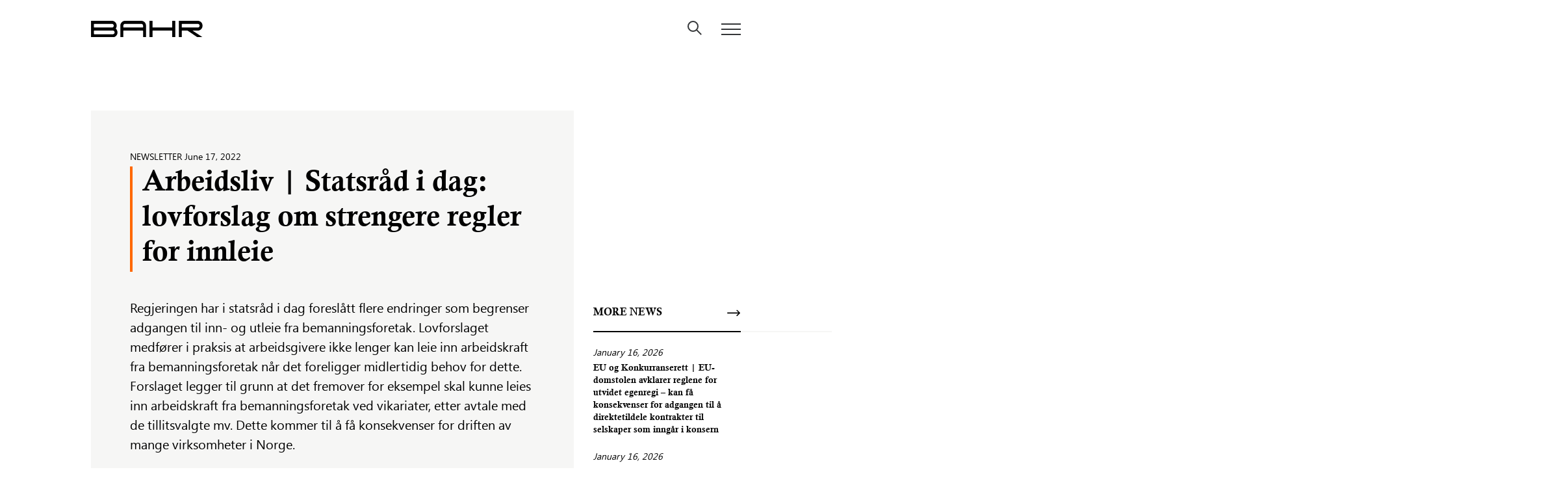

--- FILE ---
content_type: text/html; charset=UTF-8
request_url: https://bahr.no/newsletter/arbeidsliv-statrad-i-dag-lovforslag-om-strengere-regler-for-innleie
body_size: 11440
content:
<!DOCTYPE html>
<html lang="en-GB" class="no-js">
<head>
<meta charset="UTF-8">
<meta name="viewport" content="width=device-width, initial-scale=1">
<meta http-equiv="Content-Type" content="text/html; charset=UTF-8" />


<meta name="application-name" content="Advokatfirmaet BAHR"/>
<meta name="apple-mobile-web-app-title" content="Advokatfirmaet BAHR">

<meta name="theme-color" content="#2B3141">
<!-- Windows Phone -->
<meta name="msapplication-navbutton-color" content="#2B3141">
<!-- Windows -->
<meta name="msapplication-TileColor" content="#2B3141"/>
<!-- <meta name="msapplication-square150x150logo" content="square.png"/> -->

<!-- iOS Safari -->
<meta name="apple-mobile-web-app-capable" content="yes">
<meta name="apple-mobile-web-app-status-bar-style" content="#2B3141">

<link rel="stylesheet" href="https://use.typekit.net/tin5qsw.css" integrity="sha384-7adEreTBNXTCZYRX6LRq0VHgTNXP+pMOneXlD7Fj/72rwVdNLalFeS3W5sWGEkgq" crossorigin="anonymous">
<meta name='robots' content='index, follow, max-image-preview:large, max-snippet:-1, max-video-preview:-1' />

	<!-- This site is optimized with the Yoast SEO plugin v23.9 - https://yoast.com/wordpress/plugins/seo/ -->
	<title>Arbeidsliv | Statsråd i dag: lovforslag om strengere regler for innleie &#8212; Advokatfirmaet BAHR</title>
	<link rel="canonical" href="https://bahr.no/newsletter/arbeidsliv-statrad-i-dag-lovforslag-om-strengere-regler-for-innleie" />
	<meta property="og:locale" content="en_GB" />
	<meta property="og:type" content="article" />
	<meta property="og:title" content="Arbeidsliv | Statsråd i dag: lovforslag om strengere regler for innleie &#8212; Advokatfirmaet BAHR" />
	<meta property="og:description" content="Regjeringen har i statsråd i dag foreslått flere endringer som begrenser adgangen til inn- og utleie fra bemanningsforetak. Lovforslaget medfører i praksis at arbeidsgivere ikke lenger kan leie inn arbeidskraft fra bemanningsforetak når det foreligger midlertidig behov for dette. Forslaget legger til grunn at det fremover for eksempel skal kunne leies inn arbeidskraft fra bemanningsforetak ved vikariater, etter avtale med de tillitsvalgte mv. Dette kommer til å få konsekvenser for driften av mange virksomheter i Norge." />
	<meta property="og:url" content="https://bahr.no/newsletter/arbeidsliv-statrad-i-dag-lovforslag-om-strengere-regler-for-innleie" />
	<meta property="og:site_name" content="Advokatfirmaet BAHR" />
	<meta property="article:published_time" content="2022-06-17T13:59:33+00:00" />
	<meta property="article:modified_time" content="2022-06-17T14:20:36+00:00" />
	<meta property="og:image" content="https://bahr.no/content/uploads/2022/06/Arbeidsliv-17.06.22.png" />
	<meta property="og:image:width" content="1200" />
	<meta property="og:image:height" content="627" />
	<meta property="og:image:type" content="image/png" />
	<meta name="author" content="Kaja Thommasen" />
	<meta name="twitter:card" content="summary_large_image" />
	<meta name="twitter:label1" content="Written by" />
	<meta name="twitter:data1" content="Kaja Thommasen" />
	<meta name="twitter:label2" content="Est. reading time" />
	<meta name="twitter:data2" content="2 minutes" />
	<script type="application/ld+json" class="yoast-schema-graph">{"@context":"https://schema.org","@graph":[{"@type":"WebPage","@id":"https://bahr.no/newsletter/arbeidsliv-statrad-i-dag-lovforslag-om-strengere-regler-for-innleie","url":"https://bahr.no/newsletter/arbeidsliv-statrad-i-dag-lovforslag-om-strengere-regler-for-innleie","name":"Arbeidsliv | Statsråd i dag: lovforslag om strengere regler for innleie &#8212; Advokatfirmaet BAHR","isPartOf":{"@id":"https://bahr.no/#website"},"primaryImageOfPage":{"@id":"https://bahr.no/newsletter/arbeidsliv-statrad-i-dag-lovforslag-om-strengere-regler-for-innleie#primaryimage"},"image":{"@id":"https://bahr.no/newsletter/arbeidsliv-statrad-i-dag-lovforslag-om-strengere-regler-for-innleie#primaryimage"},"thumbnailUrl":"https://bahr.no/content/uploads/2022/06/Arbeidsliv-17.06.22.png","datePublished":"2022-06-17T13:59:33+00:00","dateModified":"2022-06-17T14:20:36+00:00","author":{"@id":"https://bahr.no/#/schema/person/ac02b1334c20adb2a1051751f12e3b2f"},"breadcrumb":{"@id":"https://bahr.no/newsletter/arbeidsliv-statrad-i-dag-lovforslag-om-strengere-regler-for-innleie#breadcrumb"},"inLanguage":"en-GB","potentialAction":[{"@type":"ReadAction","target":["https://bahr.no/newsletter/arbeidsliv-statrad-i-dag-lovforslag-om-strengere-regler-for-innleie"]}]},{"@type":"ImageObject","inLanguage":"en-GB","@id":"https://bahr.no/newsletter/arbeidsliv-statrad-i-dag-lovforslag-om-strengere-regler-for-innleie#primaryimage","url":"https://bahr.no/content/uploads/2022/06/Arbeidsliv-17.06.22.png","contentUrl":"https://bahr.no/content/uploads/2022/06/Arbeidsliv-17.06.22.png","width":1200,"height":627},{"@type":"BreadcrumbList","@id":"https://bahr.no/newsletter/arbeidsliv-statrad-i-dag-lovforslag-om-strengere-regler-for-innleie#breadcrumb","itemListElement":[{"@type":"ListItem","position":1,"name":"News","item":"https://bahr.no/news"},{"@type":"ListItem","position":2,"name":"Arbeidsliv | Statsråd i dag: lovforslag om strengere regler for innleie"}]},{"@type":"WebSite","@id":"https://bahr.no/#website","url":"https://bahr.no/","name":"Advokatfirmaet BAHR","description":"","potentialAction":[{"@type":"SearchAction","target":{"@type":"EntryPoint","urlTemplate":"https://bahr.no/?s={search_term_string}"},"query-input":{"@type":"PropertyValueSpecification","valueRequired":true,"valueName":"search_term_string"}}],"inLanguage":"en-GB"},{"@type":"Person","@id":"https://bahr.no/#/schema/person/ac02b1334c20adb2a1051751f12e3b2f","name":"Kaja Thommasen"}]}</script>
	<!-- / Yoast SEO plugin. -->


<link rel='dns-prefetch' href='//bahr.no' />
<link rel='stylesheet' id='wp-block-library-css' href='https://bahr.no/wp/wp-includes/css/dist/block-library/style.min.css?ver=6.6.2' type='text/css' media='all' />
<style id='classic-theme-styles-inline-css' type='text/css'>
/*! This file is auto-generated */
.wp-block-button__link{color:#fff;background-color:#32373c;border-radius:9999px;box-shadow:none;text-decoration:none;padding:calc(.667em + 2px) calc(1.333em + 2px);font-size:1.125em}.wp-block-file__button{background:#32373c;color:#fff;text-decoration:none}
</style>
<style id='global-styles-inline-css' type='text/css'>
:root{--wp--preset--aspect-ratio--square: 1;--wp--preset--aspect-ratio--4-3: 4/3;--wp--preset--aspect-ratio--3-4: 3/4;--wp--preset--aspect-ratio--3-2: 3/2;--wp--preset--aspect-ratio--2-3: 2/3;--wp--preset--aspect-ratio--16-9: 16/9;--wp--preset--aspect-ratio--9-16: 9/16;--wp--preset--color--black: #000000;--wp--preset--color--cyan-bluish-gray: #abb8c3;--wp--preset--color--white: #ffffff;--wp--preset--color--pale-pink: #f78da7;--wp--preset--color--vivid-red: #cf2e2e;--wp--preset--color--luminous-vivid-orange: #ff6900;--wp--preset--color--luminous-vivid-amber: #fcb900;--wp--preset--color--light-green-cyan: #7bdcb5;--wp--preset--color--vivid-green-cyan: #00d084;--wp--preset--color--pale-cyan-blue: #8ed1fc;--wp--preset--color--vivid-cyan-blue: #0693e3;--wp--preset--color--vivid-purple: #9b51e0;--wp--preset--gradient--vivid-cyan-blue-to-vivid-purple: linear-gradient(135deg,rgba(6,147,227,1) 0%,rgb(155,81,224) 100%);--wp--preset--gradient--light-green-cyan-to-vivid-green-cyan: linear-gradient(135deg,rgb(122,220,180) 0%,rgb(0,208,130) 100%);--wp--preset--gradient--luminous-vivid-amber-to-luminous-vivid-orange: linear-gradient(135deg,rgba(252,185,0,1) 0%,rgba(255,105,0,1) 100%);--wp--preset--gradient--luminous-vivid-orange-to-vivid-red: linear-gradient(135deg,rgba(255,105,0,1) 0%,rgb(207,46,46) 100%);--wp--preset--gradient--very-light-gray-to-cyan-bluish-gray: linear-gradient(135deg,rgb(238,238,238) 0%,rgb(169,184,195) 100%);--wp--preset--gradient--cool-to-warm-spectrum: linear-gradient(135deg,rgb(74,234,220) 0%,rgb(151,120,209) 20%,rgb(207,42,186) 40%,rgb(238,44,130) 60%,rgb(251,105,98) 80%,rgb(254,248,76) 100%);--wp--preset--gradient--blush-light-purple: linear-gradient(135deg,rgb(255,206,236) 0%,rgb(152,150,240) 100%);--wp--preset--gradient--blush-bordeaux: linear-gradient(135deg,rgb(254,205,165) 0%,rgb(254,45,45) 50%,rgb(107,0,62) 100%);--wp--preset--gradient--luminous-dusk: linear-gradient(135deg,rgb(255,203,112) 0%,rgb(199,81,192) 50%,rgb(65,88,208) 100%);--wp--preset--gradient--pale-ocean: linear-gradient(135deg,rgb(255,245,203) 0%,rgb(182,227,212) 50%,rgb(51,167,181) 100%);--wp--preset--gradient--electric-grass: linear-gradient(135deg,rgb(202,248,128) 0%,rgb(113,206,126) 100%);--wp--preset--gradient--midnight: linear-gradient(135deg,rgb(2,3,129) 0%,rgb(40,116,252) 100%);--wp--preset--font-size--small: 13px;--wp--preset--font-size--medium: 20px;--wp--preset--font-size--large: 36px;--wp--preset--font-size--x-large: 42px;--wp--preset--spacing--20: 0.44rem;--wp--preset--spacing--30: 0.67rem;--wp--preset--spacing--40: 1rem;--wp--preset--spacing--50: 1.5rem;--wp--preset--spacing--60: 2.25rem;--wp--preset--spacing--70: 3.38rem;--wp--preset--spacing--80: 5.06rem;--wp--preset--shadow--natural: 6px 6px 9px rgba(0, 0, 0, 0.2);--wp--preset--shadow--deep: 12px 12px 50px rgba(0, 0, 0, 0.4);--wp--preset--shadow--sharp: 6px 6px 0px rgba(0, 0, 0, 0.2);--wp--preset--shadow--outlined: 6px 6px 0px -3px rgba(255, 255, 255, 1), 6px 6px rgba(0, 0, 0, 1);--wp--preset--shadow--crisp: 6px 6px 0px rgba(0, 0, 0, 1);}:where(.is-layout-flex){gap: 0.5em;}:where(.is-layout-grid){gap: 0.5em;}body .is-layout-flex{display: flex;}.is-layout-flex{flex-wrap: wrap;align-items: center;}.is-layout-flex > :is(*, div){margin: 0;}body .is-layout-grid{display: grid;}.is-layout-grid > :is(*, div){margin: 0;}:where(.wp-block-columns.is-layout-flex){gap: 2em;}:where(.wp-block-columns.is-layout-grid){gap: 2em;}:where(.wp-block-post-template.is-layout-flex){gap: 1.25em;}:where(.wp-block-post-template.is-layout-grid){gap: 1.25em;}.has-black-color{color: var(--wp--preset--color--black) !important;}.has-cyan-bluish-gray-color{color: var(--wp--preset--color--cyan-bluish-gray) !important;}.has-white-color{color: var(--wp--preset--color--white) !important;}.has-pale-pink-color{color: var(--wp--preset--color--pale-pink) !important;}.has-vivid-red-color{color: var(--wp--preset--color--vivid-red) !important;}.has-luminous-vivid-orange-color{color: var(--wp--preset--color--luminous-vivid-orange) !important;}.has-luminous-vivid-amber-color{color: var(--wp--preset--color--luminous-vivid-amber) !important;}.has-light-green-cyan-color{color: var(--wp--preset--color--light-green-cyan) !important;}.has-vivid-green-cyan-color{color: var(--wp--preset--color--vivid-green-cyan) !important;}.has-pale-cyan-blue-color{color: var(--wp--preset--color--pale-cyan-blue) !important;}.has-vivid-cyan-blue-color{color: var(--wp--preset--color--vivid-cyan-blue) !important;}.has-vivid-purple-color{color: var(--wp--preset--color--vivid-purple) !important;}.has-black-background-color{background-color: var(--wp--preset--color--black) !important;}.has-cyan-bluish-gray-background-color{background-color: var(--wp--preset--color--cyan-bluish-gray) !important;}.has-white-background-color{background-color: var(--wp--preset--color--white) !important;}.has-pale-pink-background-color{background-color: var(--wp--preset--color--pale-pink) !important;}.has-vivid-red-background-color{background-color: var(--wp--preset--color--vivid-red) !important;}.has-luminous-vivid-orange-background-color{background-color: var(--wp--preset--color--luminous-vivid-orange) !important;}.has-luminous-vivid-amber-background-color{background-color: var(--wp--preset--color--luminous-vivid-amber) !important;}.has-light-green-cyan-background-color{background-color: var(--wp--preset--color--light-green-cyan) !important;}.has-vivid-green-cyan-background-color{background-color: var(--wp--preset--color--vivid-green-cyan) !important;}.has-pale-cyan-blue-background-color{background-color: var(--wp--preset--color--pale-cyan-blue) !important;}.has-vivid-cyan-blue-background-color{background-color: var(--wp--preset--color--vivid-cyan-blue) !important;}.has-vivid-purple-background-color{background-color: var(--wp--preset--color--vivid-purple) !important;}.has-black-border-color{border-color: var(--wp--preset--color--black) !important;}.has-cyan-bluish-gray-border-color{border-color: var(--wp--preset--color--cyan-bluish-gray) !important;}.has-white-border-color{border-color: var(--wp--preset--color--white) !important;}.has-pale-pink-border-color{border-color: var(--wp--preset--color--pale-pink) !important;}.has-vivid-red-border-color{border-color: var(--wp--preset--color--vivid-red) !important;}.has-luminous-vivid-orange-border-color{border-color: var(--wp--preset--color--luminous-vivid-orange) !important;}.has-luminous-vivid-amber-border-color{border-color: var(--wp--preset--color--luminous-vivid-amber) !important;}.has-light-green-cyan-border-color{border-color: var(--wp--preset--color--light-green-cyan) !important;}.has-vivid-green-cyan-border-color{border-color: var(--wp--preset--color--vivid-green-cyan) !important;}.has-pale-cyan-blue-border-color{border-color: var(--wp--preset--color--pale-cyan-blue) !important;}.has-vivid-cyan-blue-border-color{border-color: var(--wp--preset--color--vivid-cyan-blue) !important;}.has-vivid-purple-border-color{border-color: var(--wp--preset--color--vivid-purple) !important;}.has-vivid-cyan-blue-to-vivid-purple-gradient-background{background: var(--wp--preset--gradient--vivid-cyan-blue-to-vivid-purple) !important;}.has-light-green-cyan-to-vivid-green-cyan-gradient-background{background: var(--wp--preset--gradient--light-green-cyan-to-vivid-green-cyan) !important;}.has-luminous-vivid-amber-to-luminous-vivid-orange-gradient-background{background: var(--wp--preset--gradient--luminous-vivid-amber-to-luminous-vivid-orange) !important;}.has-luminous-vivid-orange-to-vivid-red-gradient-background{background: var(--wp--preset--gradient--luminous-vivid-orange-to-vivid-red) !important;}.has-very-light-gray-to-cyan-bluish-gray-gradient-background{background: var(--wp--preset--gradient--very-light-gray-to-cyan-bluish-gray) !important;}.has-cool-to-warm-spectrum-gradient-background{background: var(--wp--preset--gradient--cool-to-warm-spectrum) !important;}.has-blush-light-purple-gradient-background{background: var(--wp--preset--gradient--blush-light-purple) !important;}.has-blush-bordeaux-gradient-background{background: var(--wp--preset--gradient--blush-bordeaux) !important;}.has-luminous-dusk-gradient-background{background: var(--wp--preset--gradient--luminous-dusk) !important;}.has-pale-ocean-gradient-background{background: var(--wp--preset--gradient--pale-ocean) !important;}.has-electric-grass-gradient-background{background: var(--wp--preset--gradient--electric-grass) !important;}.has-midnight-gradient-background{background: var(--wp--preset--gradient--midnight) !important;}.has-small-font-size{font-size: var(--wp--preset--font-size--small) !important;}.has-medium-font-size{font-size: var(--wp--preset--font-size--medium) !important;}.has-large-font-size{font-size: var(--wp--preset--font-size--large) !important;}.has-x-large-font-size{font-size: var(--wp--preset--font-size--x-large) !important;}
:where(.wp-block-post-template.is-layout-flex){gap: 1.25em;}:where(.wp-block-post-template.is-layout-grid){gap: 1.25em;}
:where(.wp-block-columns.is-layout-flex){gap: 2em;}:where(.wp-block-columns.is-layout-grid){gap: 2em;}
:root :where(.wp-block-pullquote){font-size: 1.5em;line-height: 1.6;}
</style>
<link rel='stylesheet' id='photoswipe-lib-css' href='https://bahr.no/content/plugins/photo-swipe/lib/photoswipe.css?ver=4.1.1.1' type='text/css' media='all' />
<link rel='stylesheet' id='photoswipe-default-skin-css' href='https://bahr.no/content/plugins/photo-swipe/lib/default-skin/default-skin.css?ver=4.1.1.1' type='text/css' media='all' />
<link rel='stylesheet' id='bahr-styles-css' href='https://bahr.no/content/themes/bahr/build/style.css?ver=1768575735' type='text/css' media='all' />
<link rel='stylesheet' id='bahr-fonts-css' href='https://bahr.no/content/themes/bahr/assets/dist/fonts/fonts.css?ver=1768575735' type='text/css' media='all' />
<script type="text/javascript" src="https://bahr.no/content/plugins/photo-swipe/lib/photoswipe.min.js?ver=4.1.1.1&#039; defer " id="photoswipe-lib-js"></script>
<script type="text/javascript" src="https://bahr.no/content/plugins/photo-swipe/lib/photoswipe-ui-default.min.js?ver=4.1.1.1&#039; defer " id="photoswipe-ui-default-js"></script>
<script type="text/javascript" src="https://bahr.no/wp/wp-includes/js/jquery/jquery.min.js?ver=3.7.1&#039; defer " id="jquery-core-js"></script>
<script type="text/javascript" src="https://bahr.no/wp/wp-includes/js/jquery/jquery-migrate.min.js?ver=3.4.1&#039; defer " id="jquery-migrate-js"></script>
<script type="text/javascript" src="https://bahr.no/content/plugins/photo-swipe/js/photoswipe.js?ver=4.1.1.1&#039; defer " id="photoswipe-js"></script>
<link rel="https://api.w.org/" href="https://bahr.no/wp-json/" /><link rel="alternate" title="JSON" type="application/json" href="https://bahr.no/wp-json/wp/v2/posts/1673938" /><link rel="alternate" title="oEmbed (JSON)" type="application/json+oembed" href="https://bahr.no/wp-json/oembed/1.0/embed?url=https%3A%2F%2Fbahr.no%2Fnewsletter%2Farbeidsliv-statrad-i-dag-lovforslag-om-strengere-regler-for-innleie" />
<link rel="alternate" title="oEmbed (XML)" type="text/xml+oembed" href="https://bahr.no/wp-json/oembed/1.0/embed?url=https%3A%2F%2Fbahr.no%2Fnewsletter%2Farbeidsliv-statrad-i-dag-lovforslag-om-strengere-regler-for-innleie&#038;format=xml" />
<!-- Start Fluid Video Embeds Style Tag -->
<style type="text/css">
/* Fluid Video Embeds */
.fve-video-wrapper {
    position: relative;
    overflow: hidden;
    height: 0;
    background-color: transparent;
    padding-bottom: 56.25%;
    margin: 0.5em 0;
}
.fve-video-wrapper iframe,
.fve-video-wrapper object,
.fve-video-wrapper embed {
    position: absolute;
    display: block;
    top: 0;
    left: 0;
    width: 100%;
    height: 100%;
}
.fve-video-wrapper a.hyperlink-image {
    position: relative;
    display: none;
}
.fve-video-wrapper a.hyperlink-image img {
    position: relative;
    z-index: 2;
    width: 100%;
}
.fve-video-wrapper a.hyperlink-image .fve-play-button {
    position: absolute;
    left: 35%;
    top: 35%;
    right: 35%;
    bottom: 35%;
    z-index: 3;
    background-color: rgba(40, 40, 40, 0.75);
    background-size: 100% 100%;
    border-radius: 10px;
}
.fve-video-wrapper a.hyperlink-image:hover .fve-play-button {
    background-color: rgba(0, 0, 0, 0.85);
}
</style>
<!-- End Fluid Video Embeds Style Tag -->
<link rel="icon" href="https://bahr.no/content/uploads/2025/09/cropped-favicon_bahr_2-32x32.png" sizes="32x32" />
<link rel="icon" href="https://bahr.no/content/uploads/2025/09/cropped-favicon_bahr_2-192x192.png" sizes="192x192" />
<link rel="apple-touch-icon" href="https://bahr.no/content/uploads/2025/09/cropped-favicon_bahr_2-180x180.png" />
<meta name="msapplication-TileImage" content="https://bahr.no/content/uploads/2025/09/cropped-favicon_bahr_2-270x270.png" />
<style id="sccss">/* Facts box */

.inf-block ul li:after {
	background-color: #ea4a00 !important;
}

/* Titles on key contacts */

.widget-key-area .titler {
    font-size: 16px;
}

/* Header (BAHRaccess) */

/*
#masthead .top-links,
#masthead .special-link {
	display: none;
}
*/
#search-overlay .search-overlay-header .global-search-input input{
	font-size: 2.2rem;
}
body.home, body.home .front-page, body.home #page, body.home #content, html{
	height: 100vh;  
	max-height: -webkit-fill-available;
	min-height: -webkit-fill-available;
}

/* Post share */

.post-share {
    display: none;
}

/* People page */

.employee-inner-content .person-desc {
    margin-top: 30px;
}


/* Gravity Forms */

.gform_wrapper form {
    background-color: #f6f6f5;
    padding: 25px 50px
}

.gform_button {
    font-family: soleil,Lato,sans-serif;
    font-size: 16px !important;
    font-size: 1.6rem !important;
    font-weight: 500 !important;
    color: #ffffff !important;
    padding: 15px 30px !important;
    margin-bottom: 20px !important;
    background-color: #41596c !important;
    -webkit-transition: all .2s ease-in-out !important;
    -o-transition: all .2s ease-in-out !important;
    transition: all .2s ease-in-out !important;
    border: none;
}

.gform_button:hover {
    background-color: #ea4a00 !important;
    color: #ffffff !important
}

.gform_wrapper .top_label .gfield_label, .gform_wrapper legend.gfield_label {
    font-family: soleil,Lato,sans-serif;
    font-size: 16px;
    font-size: 1.6rem;
}

body .gform_wrapper .top_label div.ginput_container {
    margin-top: 0;
}

.gform_wrapper input:not([type=radio]):not([type=checkbox]):not([type=submit]):not([type=button]):not([type=image]):not([type=file]) {
    border: 2px solid #343638;
    font-family: soleil,Lato,sans-serif;
    padding: 5px 10px;
}

.gform_confirmation_wrapper h2 {
    margin-bottom: -20px !important;
}


.ginput_container #tinymce ul li:after,
.ginput_container .content.rich-editor ul li:after {
    display: none !important;
}

@media only screen and (max-width: 767px) {
	.website-by {
		display:block;
	}
}

@media only screen and (min-width: 768px) {
	.hide-on-desktop {
		display:none;
	}
}</style></head>


<body class="post-template-default single single-post postid-1673938 single-format-standard title-over-thumb has-thumb en">

<div id="Search"></div>

<div id="page" class="hfeed site">
    
    <a class="skip-link screen-reader-text" href="#content">Skip to content</a>

    <header id="masthead" class=" " role="banner">
        <div class="container">
            <div class="row">
                <div class="col-12">
                    <div class="site-logo">
                                                <a href="https://bahr.no" class="home-link">
                            <img class="white" src="https://bahr.no/content/themes/bahr/assets/media/images/bahr_b.svg" alt="Advokatfirmaet BAHR">
                        </a>
                                            </div>
                    <div class="top-navi">
                         
                                                <button class="search-open menu-toggler" id="search-overlay-trigger">
                            <svg id="" width="22px" height="22px" viewBox="0 0 22 22" version="1.1" xmlns="http://www.w3.org/2000/svg" xmlns:xlink="http://www.w3.org/1999/xlink"><g id="Symbols" stroke="none" stroke-width="1" fill="none" fill-rule="evenodd"><g id="Header-White" transform="translate(-1079.000000, -231.000000)" stroke-width="2" stroke="#343638"><g id="Group-2"><g transform="translate(100.000000, 0.000000)"><g id="Group-6" transform="translate(891.000000, 0.000000)"><g id="Icon:-Search" transform="translate(89.000000, 232.000000)"><path d="M13.5,13.5 L19.5,19.5" id="Line" stroke-linecap="square"></path><circle id="Oval" cx="7.5" cy="7.5" r="7.5"></circle></g></g></g></g></g></g></svg>
                        </button>
                        <button class="menu-open menu-toggler" aria-controls="primary-menu" aria-expanded="false">
                            <span class="bel"></span>
                            <span class="bel"></span>
                            <span class="bel"></span>
                        </button>
                    </div>
                    <nav id="site-navigation" class="main-navigation" role="navigation">
                        <button class="menu-toggler toggle-menu-2">
                                <span class="bel"></span>
                                <span class="bel"></span>
                                <span class="bel"></span>
                        </button>
                        <div id="primary-menu" class="menu-primary-menu-container"><ul id="menu-primary-menu" class="menu"><li id="menu-item-1063443" class="menu-item menu-item-type-post_type menu-item-object-page menu-item-1063443"><a href="https://bahr.no/expertise">Expertise</a></li>
<li id="menu-item-143501" class="menu-item menu-item-type-post_type menu-item-object-page menu-item-143501"><a href="https://bahr.no/people">People</a></li>
<li id="menu-item-143497" class="menu-item menu-item-type-post_type menu-item-object-page menu-item-143497"><a href="https://bahr.no/about-bahr">Firm</a></li>
</ul></div>                        <div id="secondary-menu" class="menu-secondary-menu-container"><ul id="menu-secondary-menu" class="menu"><li id="menu-item-1108425" class="menu-item menu-item-type-post_type menu-item-object-page menu-item-1108425"><a href="https://bahr.no/career">Career</a></li>
<li id="menu-item-1061131" class="space menu-item menu-item-type-post_type menu-item-object-page current_page_parent menu-item-1061131"><a href="https://bahr.no/news">News</a></li>
<li id="menu-item-1061132" class="menu-item menu-item-type-post_type menu-item-object-page menu-item-1061132"><a href="https://bahr.no/events">Events</a></li>
<li id="menu-item-1108424" class="space menu-item menu-item-type-post_type menu-item-object-page menu-item-1108424"><a href="https://bahr.no/diversity">Diversity</a></li>
<li id="menu-item-1061133" class="menu-item menu-item-type-post_type menu-item-object-page menu-item-1061133"><a href="https://bahr.no/ratings">Ratings</a></li>
<li id="menu-item-1063446" class="menu-item menu-item-type-post_type menu-item-object-page menu-item-1063446"><a href="https://bahr.no/digital-services">Digital Services</a></li>
<li id="menu-item-1108426" class="menu-item menu-item-type-post_type menu-item-object-page menu-item-1108426"><a href="https://bahr.no/csr-2">CSR</a></li>
</ul></div>                        <a class=" fancy-hover special-link" title="BAHRaccess" href="https://bahr.no/bahraccess" target=""><svg width="15" height="20" xmlns="http://www.w3.org/2000/svg"><path d="M13.71 8.02h-.987V5.58A5.586 5.586 0 007.143 0a5.586 5.586 0 00-5.579 5.58v2.44H.577A.577.577 0 000 8.597v10.826c0 .319.258.577.577.577H13.71a.577.577 0 00.577-.577V8.597a.577.577 0 00-.577-.577zm-5.666 6.589v2.304a.365.365 0 01-.365.365H6.61a.365.365 0 01-.365-.365V14.61a1.558 1.558 0 111.8 0zm2.015-6.589H4.23V5.58a2.919 2.919 0 012.915-2.916 2.919 2.919 0 012.915 2.915V8.02z" fill="#000"/></svg><span class="txt">BAHRaccess</span></a>                        <div id="third-menu" class="menu-menu-bottom-side-container"><ul id="menu-menu-bottom-side" class="menu"><li id="menu-item-1155473" class="menu-item menu-item-type-post_type menu-item-object-page menu-item-1155473"><a href="https://bahr.no/how-to-find-us">Addresses &#038; Switch Board</a></li>
<li id="menu-item-1061127" class="menu-item menu-item-type-post_type menu-item-object-page menu-item-1061127"><a href="https://bahr.no/media-contacts">Media Contacts</a></li>
<li id="menu-item-2158008" class="menu-item menu-item-type-post_type menu-item-object-page menu-item-2158008"><a href="https://bahr.no/engagement-terms-pdf">Engagement Terms</a></li>
</ul></div>

                    </nav><!-- #site-navigation -->
                </div>
            </div>
        </div>
    </header>
    <div id="content" role="page-content">
            <article id="post-1673938" class="container post-1673938 post type-post status-publish format-standard has-post-thumbnail hentry category-newsletter">
            <div class="row">
                <div class="col-12 col-sm-12 col-md-9 col-lg-9">
                    <div class="post-inner-content">
                        
<div class="meta post-meta font-secondary">
    <ul class="category--list">
        <li class='cat'>Newsletter<span class='sep'>,</span></li> 
    </ul>
    <time class="piblish" datetime="June 17, 2022" >June 17, 2022</time>
</div><h1 role="title" class='font-secondary t-400 post-title'>
        Arbeidsliv | Statsråd i dag: lovforslag om strengere regler for innleie</h1>

<div class="post-excerpt"> Regjeringen har i statsråd i dag foreslått flere endringer som begrenser adgangen til inn- og utleie fra bemanningsforetak. Lovforslaget medfører i praksis at arbeidsgivere ikke lenger kan leie inn arbeidskraft fra bemanningsforetak når det foreligger midlertidig behov for dette. Forslaget legger til grunn at det fremover for eksempel skal kunne leies inn arbeidskraft fra bemanningsforetak ved vikariater, etter avtale med de tillitsvalgte mv. Dette kommer til å få konsekvenser for driften av mange virksomheter i Norge. </div>
<div role="image" class='post-thumb'>
        <img width="1170" height="611" src="https://bahr.no/content/uploads/2022/06/Arbeidsliv-17.06.22-1170x611.png" class="attachment-tb-large size-tb-large wp-post-image" alt="" decoding="async" fetchpriority="high" srcset="https://bahr.no/content/uploads/2022/06/Arbeidsliv-17.06.22-1170x611.png 1170w, https://bahr.no/content/uploads/2022/06/Arbeidsliv-17.06.22-300x157.png 300w, https://bahr.no/content/uploads/2022/06/Arbeidsliv-17.06.22-1024x535.png 1024w, https://bahr.no/content/uploads/2022/06/Arbeidsliv-17.06.22-768x401.png 768w, https://bahr.no/content/uploads/2022/06/Arbeidsliv-17.06.22-648x339.png 648w, https://bahr.no/content/uploads/2022/06/Arbeidsliv-17.06.22-32x17.png 32w, https://bahr.no/content/uploads/2022/06/Arbeidsliv-17.06.22-767x401.png 767w, https://bahr.no/content/uploads/2022/06/Arbeidsliv-17.06.22-460x240.png 460w, https://bahr.no/content/uploads/2022/06/Arbeidsliv-17.06.22.png 1200w" sizes="(max-width: 1170px) 100vw, 1170px" />        <span class="featured-caption"></span>
</div>
<div class='content rich-editor'>
        <p><u>Nærmere om lovforslaget</u></p>
<p>Hovedgrepet for innstrammingen som foreslås er at adgangen til innleie «når arbeidet er av midlertidig karakter» oppheves.</p>
<p>Det foreslås videre at den innleide arbeidstakeren skal ha rett til fast ansettelse i innleievirksomheten etter 3 år. Denne regelen skal gjelde uavhengig av om innleie skjer med eller uten avtale med tillitsvalgte. Retten til fast ansettelse vil inntre når arbeidstaker har vært sammenhengende innleid i mer enn tre år, uavhengig av innleiegrunnlag.</p>
<p><u>BAHR mener</u></p>
<p>Med bakgrunn i den politiske sammensetningen på Stortinget tyder alt på at de foreslåtte lovendringene blir vedtatt.</p>
<p>BAHR anbefaler at arbeidsgivere allerede nå gjennomgår og justerer sin bemanningsstrategi opp mot de foreslåtte regelendringene. Virksomhetene må ha oversikt over hvilke hjemmelsgrunnlag som har vært benyttet ved innleie og forberede seg på at fremtidig innleie ikke kan gjennomføres på samme måte som i dag.</p>
<p>For å møte andre svingninger i arbeidskraftsbehov må virksomhetene vurdere direkteansettelse på heltid eller deltid, herunder midlertidig ansettelse fremfor innleie, samt andre mekanismer i loven som for eksempel justeringer av arbeidstiden. Arbeidsgivere kan også vurdere om det er aktuelt og realistisk å inngå avtaler med tillitsvalgte om større fleksibilitet i adgangen til innleie. I alle tilfeller må arbeidsgivere holde oversikt over varigheten ved innleie opp mot den foreslåtte regelen om rett til fast ansettelse hos innleier etter tre år.</p>
<p>Mange virksomheter bør også vurdere om virksomhetens gjeldende avtaler om tjenestekjøp/entreprise kan videreføres eller om de må tilpasses.</p>
<p>&nbsp;</p>
<p><a href="https://bahr.no/content/uploads/2022/06/Prp-131-L-2021-20223068401.1.pdf">Trykk her for å lese lovproposisjonen.</a></p>
<p><a href="https://bahr.no/newsletter/arbeidsliv-nye-regler-om-innleie-mv-arbeidsgivers-handlingsrom">Trykk her for å lese tidligere nyhetsbrev om de foreslåtte endringene.</a></p>
</div>



<section data-employees="2283,1295272,408915" role="employees" class="event-employees-block" id="PageConnectedEmployees">
    <div class="inner-list clearfix">
        
<div class="sk-cube-grid">
        <div class="sk-cube sk-cube1"></div>
        <div class="sk-cube sk-cube2"></div>
        <div class="sk-cube sk-cube3"></div>
        <div class="sk-cube sk-cube4"></div>
        <div class="sk-cube sk-cube5"></div>
        <div class="sk-cube sk-cube6"></div>
        <div class="sk-cube sk-cube7"></div>
        <div class="sk-cube sk-cube8"></div>
        <div class="sk-cube sk-cube9"></div>
</div>    </div>
</section><div class="post-share">
    Share aticle to     <ul id="page-share-tb" class="page-share "><li class='share-link facebook-share'><a class='content-share' href='javascript:void(0);' data-share_link='http://www.facebook.com/share.php?u=https://bahr.no/newsletter/arbeidsliv-statrad-i-dag-lovforslag-om-strengere-regler-for-innleie&title=Advokatfirmaet BAHR - Arbeidsliv | Statsråd i dag: lovforslag om strengere regler for innleie' data-share_name='Facebook', data-share_height='445', data-share_width='600' >Facebook</a></li><li class='share-link twitter-share'><a class='content-share' href='javascript:void(0);' data-share_link='https://twitter.com/share?url=https://bahr.no/newsletter/arbeidsliv-statrad-i-dag-lovforslag-om-strengere-regler-for-innleie&text=Advokatfirmaet BAHR - Arbeidsliv | Statsråd i dag: lovforslag om strengere regler for innleie' data-share_name='Twitter', data-share_height='445', data-share_width='600' >Twitter</a> or</li><li class='share-link linkedin-share'><a class='content-share' href='javascript:void(0);' data-share_link='https://www.linkedin.com/shareArticle?mini=true&url=https://bahr.no/newsletter/arbeidsliv-statrad-i-dag-lovforslag-om-strengere-regler-for-innleie&title=Advokatfirmaet BAHR - Arbeidsliv | Statsråd i dag: lovforslag om strengere regler for innleie' data-share_name='Linkedin', data-share_height='445', data-share_width='600' >Linkedin</a></li></ul>	  </div>
                    </div>
                                    </div>
                <div class="col-12 col-sm-12 col-md-3 col-lg-3">
                    <aside class="post-widgets">                           
                        
<div class="widtet-related " data-categories="2699" data-postid="1673938" id="RelatedWidgetPosts">
    <a href="https://bahr.no/news" class="titler t-400 widget-link widget-titler block-icon">
        <span class="text text--uppercase">More news</span>
        <span class="icon-block"><svg width="20" height="10" xmlns="http://www.w3.org/2000/svg"><path d="M19.77 4.29L15.688.227a.781.781 0 00-1.102 1.108l2.74 2.728H.781a.781.781 0 100 1.562h16.545l-2.74 2.727a.781.781 0 101.102 1.108l4.082-4.063a.782.782 0 000-1.106z" fill="#000" fill-rule="nonzero"/></svg></span>
    </a>
    <div class="inner-list">
        
<div class="sk-cube-grid">
        <div class="sk-cube sk-cube1"></div>
        <div class="sk-cube sk-cube2"></div>
        <div class="sk-cube sk-cube3"></div>
        <div class="sk-cube sk-cube4"></div>
        <div class="sk-cube sk-cube5"></div>
        <div class="sk-cube sk-cube6"></div>
        <div class="sk-cube sk-cube7"></div>
        <div class="sk-cube sk-cube8"></div>
        <div class="sk-cube sk-cube9"></div>
</div>    </div>
</div>

<div class="widtet-related " >
    <a class="button-newsletter" href="?newsletter=news_signup_en">
    <h2 class="titler newsletter-title widget-titler t-400 block-icon">
                        <span class="text text--uppercase">Newsletter</span>
                        <span class="icon-block"><svg width="20" height="10" xmlns="http://www.w3.org/2000/svg"><path d="M19.77 4.29L15.688.227a.781.781 0 00-1.102 1.108l2.74 2.728H.781a.781.781 0 100 1.562h16.545l-2.74 2.727a.781.781 0 101.102 1.108l4.082-4.063a.782.782 0 000-1.106z" fill="#000" fill-rule="nonzero"/></svg></span>
    </h2>
    <div class="inner-list">
            Signup for newsletter        </br>
    </div>
    </a>
</div>
                    </aside>
                </div>
            </div>

            </article><!-- #post-## -->


            
            

    </div><!-- #content -->
    <footer id="colophon" class="test font-secondary" role="contentinfo">
        <div class="container footer-flex">
                <div class="logo-column">
                    <a href="https://bahr.no" class="home-link">
                        <img class="white" src="https://bahr.no/content/themes/bahr/assets/media/images/bahr_b.svg" alt="Advokatfirmaet BAHR">
                    </a>
                </div>
                <div class="long-column">
                    <div class="top-part">
                                                <div class="footer-menu">
                            <a href="https://bahr.no/expertise">Expertise</a><a href="https://bahr.no/people">People</a>                        </div>
                                                                            <div class="button-newsletter">
                                <a class="nwesletter-singup" href="/?newsletter=news_signup_no">Sign up for newsletter</a>
                            </div>
                                            </div>
                    <div class="info-part">
© Copyright 2026 Advokatfirmaet BAHR AS <span class="sep">|</span> <a href="tel:(472) 100-0050" class="fancy-hover contact-phone">+47 21 00 00 50</a> <span class="sep">|</span> <a href="mailto:post@bahr.no" class="fancy-hover contact-email">post@bahr.no</a> <span class="sep">|</span> <a href="https://bahr.no/how-to-find-us" class="fancy-hover find-us">How to find us</a><br />Registered number: NO 919 513 063 MVA <span class="sep">|</span> <br class="hide-on-desktop" /> <a href="https://bahr.no/privacy-statement-2" class="fancy-hover privacy-page">Privacy Statement</a> <span class="">|</span> <a target="_blank" href="https://bahr.no/apenhetsloven" class="fancy-hover" rel="noopener">Åpenhetsloven</a> <span class="sep">|</span> <span class="website-by"> Website by <a target="_blank" href="//dekode.no" class="fancy-hover" rel="nofollow noopener">Dekode</a></span>
</div>
   
                </div>
        </div>
                
    </footer><!-- #colophon -->
    <div class="overlay-menu"></div>
</div><!-- #page -->

 <div class="form-delaer-popup" id="gf_button_form_container_1" style="display:none;"></div>        
        <script id="video-iframe" type="text/html">
            <iframe id="vimeo" src="https://player.vimeo.com/video/255092688?autoplay=1&loop=0&autopause=0" width="500" height="281" frameborder="0" webkitallowfullscreen mozallowfullscreen allowfullscreen></iframe>    
        </script>
        <div id="vimeo-popup" class="vimeo-popup">

                <div class="loading">Loading video ...</div>
                <div class="inner-popup">
                <span id="close-vimeo">
                    close                    <svg width="22px" height="22px" viewBox="0 0 22 22" version="1.1" xmlns="http://www.w3.org/2000/svg" xmlns:xlink="http://www.w3.org/1999/xlink">
                        <g id="Pages" stroke="none" stroke-width="1" fill="none" fill-rule="evenodd" stroke-linecap="square">
                            <g id="Front-page-video" transform="translate(-1079.000000, -46.000000)" stroke="#FFFFFF" stroke-width="2">
                                <g id="Close" transform="translate(1011.000000, 42.000000)">
                                    <g id="Group-2" transform="translate(69.000000, 5.000000)">
                                        <path d="M0.714285714,0.714285714 L19.2857143,19.2857143" id="Line"></path>
                                        <path d="M0.714285714,0.714285714 L19.2857143,19.2857143" id="Line" transform="translate(10.000000, 10.000000) scale(-1, 1) translate(-10.000000, -10.000000) "></path>
                                    </g>
                                </g>
                            </g>
                        </g>
                    </svg>
                </span>
                <div class="video-hold"></div>
                </div>
        </div>
        <div class="newsletter-elements">
   
	<!-- FORM START -->
	<div id="news_signup_no" class="popup-newsletter ">
		<div class="overlay-newsletter"></div>
		<div class="newsletter-inner">
                        <div data-form-id='182e8a6b-5846-ee11-be6e-000d3a2e48b3' data-form-api-url='https://public-eur.mkt.dynamics.com/api/v1.0/orgs/04df2a86-4a3f-ee11-94d2-000d3a48607b/landingpageforms' data-cached-form-url='https://assets-eur.mkt.dynamics.com/04df2a86-4a3f-ee11-94d2-000d3a48607b/digitalassets/forms/182e8a6b-5846-ee11-be6e-000d3a2e48b3'></div>		</div>
	</div>
	<!-- FORM END -->

	<!-- FORM START -->
	<div id="news_signup_en" class="popup-newsletter ">
		<div class="overlay-newsletter"></div>
		<div class="newsletter-inner">
                        <div data-form-id='182e8a6b-5846-ee11-be6e-000d3a2e48b3' data-form-api-url='https://public-eur.mkt.dynamics.com/api/v1.0/orgs/04df2a86-4a3f-ee11-94d2-000d3a48607b/landingpageforms' data-cached-form-url='https://assets-eur.mkt.dynamics.com/04df2a86-4a3f-ee11-94d2-000d3a48607b/digitalassets/forms/182e8a6b-5846-ee11-be6e-000d3a2e48b3'></div>		</div>
	</div>
	<!-- FORM END -->

	<!-- FORM START -->
	<div id="news_signout_no" class="popup-newsletter ">
		<div class="overlay-newsletter"></div>
		<div class="newsletter-inner">
                        <div data-form-id='182e8a6b-5846-ee11-be6e-000d3a2e48b3' data-form-api-url='https://public-eur.mkt.dynamics.com/api/v1.0/orgs/04df2a86-4a3f-ee11-94d2-000d3a48607b/landingpageforms' data-cached-form-url='https://assets-eur.mkt.dynamics.com/04df2a86-4a3f-ee11-94d2-000d3a48607b/digitalassets/forms/182e8a6b-5846-ee11-be6e-000d3a2e48b3'></div>		</div>
	</div>
	<!-- FORM END -->

	<!-- FORM START -->
	<div id="news_signout_en" class="popup-newsletter ">
		<div class="overlay-newsletter"></div>
		<div class="newsletter-inner">
                        <div data-form-id='182e8a6b-5846-ee11-be6e-000d3a2e48b3' data-form-api-url='https://public-eur.mkt.dynamics.com/api/v1.0/orgs/04df2a86-4a3f-ee11-94d2-000d3a48607b/landingpageforms' data-cached-form-url='https://assets-eur.mkt.dynamics.com/04df2a86-4a3f-ee11-94d2-000d3a48607b/digitalassets/forms/182e8a6b-5846-ee11-be6e-000d3a2e48b3'></div>		</div>
	</div>
	<!-- FORM END -->

        <!-- FORM LOADER -->
        <script src = 'https://cxppusa1formui01cdnsa01-endpoint.azureedge.net/eur/FormLoader/FormLoader.bundle.js' ></script>
</div>
<div class="pswp" tabindex="-1" role="dialog" aria-hidden="true">
    <div class="pswp__bg"></div>
    <div class="pswp__scroll-wrap">
        <div class="pswp__container">
            <div class="pswp__item"></div>
            <div class="pswp__item"></div>
            <div class="pswp__item"></div>
        </div>
        <div class="pswp__ui pswp__ui--hidden">
            <div class="pswp__top-bar">
                <div class="pswp__counter"></div>
                <button class="pswp__button pswp__button--close" title="Close (Esc)"></button>
                <button class="pswp__button pswp__button--fs" title="Toggle fullscreen"></button>
                <button class="pswp__button pswp__button--zoom" title="Zoom in/out"></button>
                <div class="pswp__preloader">
                    <div class="pswp__preloader__icn">
                      <div class="pswp__preloader__cut">
                        <div class="pswp__preloader__donut"></div>
                      </div>
                    </div>
                </div>
            </div>
            <button class="pswp__button pswp__button--arrow--left" title="Previous (arrow left)">
            </button>
            <button class="pswp__button pswp__button--arrow--right" title="Next (arrow right)">
            </button>
            <div class="pswp__caption">
                <div class="pswp__caption__center"></div>
            </div>
        </div>
    </div>
</div><link rel='stylesheet' id='gforms_reset_css-css' href='https://bahr.no/content/plugins/gravityforms/legacy/css/formreset.min.css?ver=2.8.18' type='text/css' media='all' />
<link rel='stylesheet' id='gforms_formsmain_css-css' href='https://bahr.no/content/plugins/gravityforms/legacy/css/formsmain.min.css?ver=2.8.18' type='text/css' media='all' />
<link rel='stylesheet' id='gforms_ready_class_css-css' href='https://bahr.no/content/plugins/gravityforms/legacy/css/readyclass.min.css?ver=2.8.18' type='text/css' media='all' />
<link rel='stylesheet' id='gforms_browsers_css-css' href='https://bahr.no/content/plugins/gravityforms/legacy/css/browsers.min.css?ver=2.8.18' type='text/css' media='all' />
<script type="text/javascript" src="https://bahr.no/wp/wp-includes/js/dist/hooks.min.js?ver=2810c76e705dd1a53b18&#039; defer " id="wp-hooks-js"></script>
<script type="text/javascript" src="https://bahr.no/wp/wp-includes/js/dist/i18n.min.js?ver=5e580eb46a90c2b997e6&#039; defer " id="wp-i18n-js"></script>
<script type="text/javascript" id="wp-i18n-js-after">
/* <![CDATA[ */
wp.i18n.setLocaleData( { 'text direction\u0004ltr': [ 'ltr' ] } );
/* ]]> */
</script>
<script type="text/javascript" src="https://bahr.no/wp/wp-includes/js/dist/url.min.js?ver=36ae0e4dd9043bb8749b&#039; defer " id="wp-url-js"></script>
<script type="text/javascript" src="https://bahr.no/wp/wp-includes/js/dist/api-fetch.min.js?ver=4c185334c5ec26e149cc&#039; defer " id="wp-api-fetch-js"></script>
<script type="text/javascript" id="wp-api-fetch-js-after">
/* <![CDATA[ */
wp.apiFetch.use( wp.apiFetch.createRootURLMiddleware( "https://bahr.no/wp-json/" ) );
wp.apiFetch.nonceMiddleware = wp.apiFetch.createNonceMiddleware( "08815cdbfc" );
wp.apiFetch.use( wp.apiFetch.nonceMiddleware );
wp.apiFetch.use( wp.apiFetch.mediaUploadMiddleware );
wp.apiFetch.nonceEndpoint = "https://bahr.no/wp/wp-admin/admin-ajax.php?action=rest-nonce";
/* ]]> */
</script>
<script type="text/javascript" id="bahr-unsubscribe-dynamics-js-extra">
/* <![CDATA[ */
var bahr_unsubscribe_dynamics_object = {"restUrl":"https:\/\/bahr.no\/wp-json\/bahr\/unsubscribe-dynamics\/v1"};
/* ]]> */
</script>
<script type="text/javascript" src="https://bahr.no/content/plugins/unsubscribe-dynamics/build/index.js?ver=047651b7d4a0ab35e230&#039; defer " id="bahr-unsubscribe-dynamics-js"></script>
<script type="text/javascript" id="theme-scripts-js-extra">
/* <![CDATA[ */
var theme_data = {"ajaxurl":"https:\/\/bahr.no\/wp\/wp-admin\/admin-ajax.php","home_page_url":"https:\/\/bahr.no","theme_url":"https:\/\/bahr.no\/content\/themes\/bahr","placeholder":"https:\/\/bahr.no\/content\/themes\/bahr\/assets\/media\/images\/no_image.jpg","language":"en","api":"https:\/\/bahr.no\/wp-json\/","nonce":"25f67a023d","post_limit":"10","theme_ajax":"https:\/\/bahr.no\/content\/themes\/bahr\/includes\/ajax\/theme-ajax.php","logo_url_white":"https:\/\/bahr.no\/content\/uploads\/2017\/09\/logow-wihte-bahr.svg","newsletter_form_id":"1","employee_versions":"696e1df8d1702","strings":{"news":"News","close":"Close","all_categories":"All categories","select_categories":"Select category","load_more":"Load more","loading":"Loading ...","events":"Events","comming":"Upcoming","passed":"Previous","all":"All","type_to_start":"Type something to start search","no_events":"Sorry no events found","no_found":"Sorry, nothing found","search_placeholder_home":"Find a staff member","specialization_placeholder":"Select area of expertise","role_placeholder":"Select role","nothing_to_show":"There is nothing to show, try different filter","branches":"Branch","positions":"Position","roles":"Roles","specialisations":"Area of expertise","locations":"Location","search_input_placeholder":"Type to search"},"post_thumb":"https:\/\/bahr.no\/content\/uploads\/2022\/06\/Arbeidsliv-17.06.22-1170x611.png"};
/* ]]> */
</script>
<script type="text/javascript" src="https://bahr.no/content/themes/bahr/build/front.js?ver=1768575692&#039; defer " id="theme-scripts-js"></script>
<script type="text/javascript" src="https://bahr.no/wp/wp-includes/js/dist/dom-ready.min.js?ver=f77871ff7694fffea381&#039; defer " id="wp-dom-ready-js"></script>
<script type="text/javascript" src="https://bahr.no/wp/wp-includes/js/dist/a11y.min.js?ver=d90eebea464f6c09bfd5&#039; defer " id="wp-a11y-js"></script>
<script type="text/javascript" defer='defer' src="https://bahr.no/content/plugins/gravityforms/js/jquery.json.min.js?ver=2.8.18" id="gform_json-js"></script>
<script type="text/javascript" id="gform_gravityforms-js-extra">
/* <![CDATA[ */
var gform_i18n = {"datepicker":{"days":{"monday":"Mo","tuesday":"Tu","wednesday":"We","thursday":"Th","friday":"Fr","saturday":"Sa","sunday":"Su"},"months":{"january":"January","february":"February","march":"March","april":"April","may":"May","june":"June","july":"July","august":"August","september":"September","october":"October","november":"November","december":"December"},"firstDay":1,"iconText":"Select date"}};
var gf_legacy_multi = [];
var gform_gravityforms = {"strings":{"invalid_file_extension":"This type of file is not allowed. Must be one of the following:","delete_file":"Delete this file","in_progress":"in progress","file_exceeds_limit":"File exceeds size limit","illegal_extension":"This type of file is not allowed.","max_reached":"Maximum number of files reached","unknown_error":"There was a problem while saving the file on the server","currently_uploading":"Please wait for the uploading to complete","cancel":"Cancel","cancel_upload":"Cancel this upload","cancelled":"Cancelled"},"vars":{"images_url":"https:\/\/bahr.no\/content\/plugins\/gravityforms\/images"}};
var gf_global = {"gf_currency_config":{"name":"Norwegian Krone","symbol_left":"Kr","symbol_right":"","symbol_padding":" ","thousand_separator":".","decimal_separator":",","decimals":2,"code":"NOK"},"base_url":"https:\/\/bahr.no\/content\/plugins\/gravityforms","number_formats":[],"spinnerUrl":"https:\/\/bahr.no\/content\/plugins\/gravityforms\/images\/spinner.svg","version_hash":"4dfff3727f4b549bc1cb43111a97bdca","strings":{"newRowAdded":"New row added.","rowRemoved":"Row removed","formSaved":"The form has been saved.  The content contains the link to return and complete the form."}};
/* ]]> */
</script>
<script type="text/javascript" src="https://bahr.no/content/plugins/gravityforms/js/gravityforms.min.js?ver=2.8.18&#039; defer " id="gform_gravityforms-js"></script>
<script type="text/javascript" src="https://bahr.no/content/plugins/gravityforms/assets/js/dist/utils.min.js?ver=50c7bea9c2320e16728e44ae9fde5f26&#039; defer " id="gform_gravityforms_utils-js"></script>
<script type="text/javascript" src="https://bahr.no/content/plugins/gravityforms/assets/js/dist/vendor-theme.min.js?ver=54e7080aa7a02c83aa61fae430b9d869&#039; defer " id="gform_gravityforms_theme_vendors-js"></script>
<script type="text/javascript" id="gform_gravityforms_theme-js-extra">
/* <![CDATA[ */
var gform_theme_config = {"common":{"form":{"honeypot":{"version_hash":"4dfff3727f4b549bc1cb43111a97bdca"}}},"hmr_dev":"","public_path":"https:\/\/bahr.no\/content\/plugins\/gravityforms\/assets\/js\/dist\/"};
/* ]]> */
</script>
<script type="text/javascript" src="https://bahr.no/content/plugins/gravityforms/assets/js/dist/scripts-theme.min.js?ver=bab19fd84843dabc070e73326d787910&#039; defer " id="gform_gravityforms_theme-js"></script>
    
</body>

</html>


--- FILE ---
content_type: text/css
request_url: https://bahr.no/content/themes/bahr/assets/dist/fonts/fonts.css?ver=1768575735
body_size: 380
content:
/* This stylesheet generated by Transfonter (https://transfonter.org) on October 24, 2017 2:07 PM */

@font-face {
	font-family: 'Centrale Sans Light';
	src: url('CentraleSans-LightItalic.eot');
	src: url('CentraleSans-LightItalic.eot?#iefix') format('embedded-opentype'),
		url('CentraleSans-LightItalic.woff') format('woff'),
		url('CentraleSans-LightItalic.ttf') format('truetype');
	font-weight: 300;
	font-style: italic;
}

@font-face {
	font-family: 'Centrale Sans Thin';
	src: url('CentraleSans-ThinItalic.eot');
	src: url('CentraleSans-ThinItalic.eot?#iefix') format('embedded-opentype'),
		url('CentraleSans-ThinItalic.woff') format('woff'),
		url('CentraleSans-ThinItalic.ttf') format('truetype');
	font-weight: 100;
	font-style: italic;
}

@font-face {
	font-family: 'Centrale Sans XThin';
	src: url('CentraleSans-XThinItalic.eot');
	src: url('CentraleSans-XThinItalic.eot?#iefix') format('embedded-opentype'),
		url('CentraleSans-XThinItalic.woff') format('woff'),
		url('CentraleSans-XThinItalic.ttf') format('truetype');
	font-weight: 100;
	font-style: italic;
}

@font-face {
	font-family: 'Centrale Sans';
	src: url('CentraleSans-Regular.eot');
	src: url('CentraleSans-Regular.eot?#iefix') format('embedded-opentype'),
		url('CentraleSans-Regular.woff') format('woff'),
		url('CentraleSans-Regular.ttf') format('truetype');
	font-weight: 300;
	font-style: normal;
}

@font-face {
	font-family: 'Centrale Sans';
	src: url('CentraleSans-Thin.eot');
	src: url('CentraleSans-Thin.eot?#iefix') format('embedded-opentype'),
		url('CentraleSans-Thin.woff') format('woff'),
		url('CentraleSans-Thin.ttf') format('truetype');
	font-weight: 100;
	font-style: normal;
}

@font-face {
	font-family: 'Centrale Sans Hairline';
	src: url('CentraleSans-Hairline.eot');
	src: url('CentraleSans-Hairline.eot?#iefix') format('embedded-opentype'),
		url('CentraleSans-Hairline.woff') format('woff'),
		url('CentraleSans-Hairline.ttf') format('truetype');
	font-weight: 300;
	font-style: normal;
}

@font-face {
	font-family: 'Centrale Sans Medium';
	src: url('CentraleSans-MediumItalic.eot');
	src: url('CentraleSans-MediumItalic.eot?#iefix') format('embedded-opentype'),
		url('CentraleSans-MediumItalic.woff') format('woff'),
		url('CentraleSans-MediumItalic.ttf') format('truetype');
	font-weight: 300;
	font-style: italic;
}

@font-face {
	font-family: 'Centrale Sans';
	src: url('CentraleSans-Light.eot');
	src: url('CentraleSans-Light.eot?#iefix') format('embedded-opentype'),
		url('CentraleSans-Light.woff') format('woff'),
		url('CentraleSans-Light.ttf') format('truetype');
	font-weight: 200;
	font-style: normal;
}

@font-face {
	font-family: 'Centrale Sans';
	src: url('CentraleSans-Bold.eot');
	src: url('CentraleSans-Bold.eot?#iefix') format('embedded-opentype'),
		url('CentraleSans-Bold.woff') format('woff'),
		url('CentraleSans-Bold.ttf') format('truetype');
	font-weight: bold;
	font-style: normal;
}

@font-face {
	font-family: 'Centrale Sans Regular';
	src: url('CentraleSans-RegularItalic.eot');
	src: url('CentraleSans-RegularItalic.eot?#iefix') format('embedded-opentype'),
		url('CentraleSans-RegularItalic.woff') format('woff'),
		url('CentraleSans-RegularItalic.ttf') format('truetype');
	font-weight: 300;
	font-style: italic;
}

@font-face {
	font-family: 'Centrale Sans XThin';
	src: url('CentraleSans-XThin.eot');
	src: url('CentraleSans-XThin.eot?#iefix') format('embedded-opentype'),
		url('CentraleSans-XThin.woff') format('woff'),
		url('CentraleSans-XThin.ttf') format('truetype');
	font-weight: 100;
	font-style: normal;
}

@font-face {
	font-family: 'Centrale Sans XBold';
	src: url('CentraleSans-XBold.eot');
	src: url('CentraleSans-XBold.eot?#iefix') format('embedded-opentype'),
		url('CentraleSans-XBold.woff') format('woff'),
		url('CentraleSans-XBold.ttf') format('truetype');
	font-weight: 500;
	font-style: normal;
}

@font-face {
	font-family: 'Centrale Sans XLight';
	src: url('CentraleSans-XLight.eot');
	src: url('CentraleSans-XLight.eot?#iefix') format('embedded-opentype'),
		url('CentraleSans-XLight.woff') format('woff'),
		url('CentraleSans-XLight.ttf') format('truetype');
	font-weight: 300;
	font-style: normal;
}

@font-face {
	font-family: 'Centrale Sans Hairline';
	src: url('CentraleSans-HairlineItalic.eot');
	src: url('CentraleSans-HairlineItalic.eot?#iefix') format('embedded-opentype'),
		url('CentraleSans-HairlineItalic.woff') format('woff'),
		url('CentraleSans-HairlineItalic.ttf') format('truetype');
	font-weight: 300;
	font-style: italic;
}

@font-face {
	font-family: 'Centrale Sans XBold';
	src: url('CentraleSans-XBoldItalic.eot');
	src: url('CentraleSans-XBoldItalic.eot?#iefix') format('embedded-opentype'),
		url('CentraleSans-XBoldItalic.woff') format('woff'),
		url('CentraleSans-XBoldItalic.ttf') format('truetype');
	font-weight: 500;
	font-style: italic;
}

@font-face {
	font-family: 'Centrale Sans XLight';
	src: url('CentraleSans-XLightItalic.eot');
	src: url('CentraleSans-XLightItalic.eot?#iefix') format('embedded-opentype'),
		url('CentraleSans-XLightItalic.woff') format('woff'),
		url('CentraleSans-XLightItalic.ttf') format('truetype');
	font-weight: 300;
	font-style: italic;
}

@font-face {
	font-family: 'Centrale Sans Bold';
	src: url('CentraleSans-BoldItalic.eot');
	src: url('CentraleSans-BoldItalic.eot?#iefix') format('embedded-opentype'),
		url('CentraleSans-BoldItalic.woff') format('woff'),
		url('CentraleSans-BoldItalic.ttf') format('truetype');
	font-weight: bold;
	font-style: italic;
}

@font-face {
	font-family: 'Centrale Sans';
	src: url('CentraleSans-Medium.eot');
	src: url('CentraleSans-Medium.eot?#iefix') format('embedded-opentype'),
		url('CentraleSans-Medium.woff') format('woff'),
		url('CentraleSans-Medium.ttf') format('truetype');
	font-weight: 300;
	font-style: normal;
}


--- FILE ---
content_type: image/svg+xml
request_url: https://bahr.no/content/themes/bahr/assets/media/images/bahr_b.svg
body_size: 802
content:
<?xml version="1.0" encoding="UTF-8"?>
<svg id="Layer_1" data-name="Layer 1" xmlns="http://www.w3.org/2000/svg" xmlns:xlink="http://www.w3.org/1999/xlink" viewBox="0 0 841.01 120.28">
  <defs>
    <style>
      .cls-1 {
        fill: none;
      }

      .cls-2 {
        clip-path: url(#clippath);
      }
    </style>
    <clipPath id="clippath">
      <rect class="cls-1" x=".18" width="840.65" height="120.1"/>
    </clipPath>
  </defs>
  <g class="cls-2">
    <path d="M24.48,22.23c-1.15,0-2.08.93-2.08,2.07v22.56c0,1.15.93,2.08,2.08,2.08l133.63.02c3.68,0,7.11-1.45,9.65-4.08,2.53-2.63,3.86-6.1,3.73-9.76-.25-7.12-6.38-12.89-13.65-12.89H24.48ZM24.47,71.19c-1.14,0-2.07.93-2.07,2.07v22.56c0,1.14.93,2.07,2.08,2.07h140.19c7.39,0,13.39-6.01,13.39-13.39-.01-7.36-6.01-13.34-13.36-13.34h-.01l-140.22.03ZM.96,120.09c-.43,0-.78-.35-.78-.78V.79C.18.36.53,0,.96,0h155.9c9.43,0,18.32,3.32,25.01,9.36,6.87,6.19,10.95,14.86,11.52,24.45.45,7.62-1.59,15.07-5.92,21.56-.56.85-.42,1.96.33,2.64,7.46,6.77,11.73,16.38,11.73,26.42,0,19.66-15.99,35.65-35.65,35.65H.96Z"/>
    <path d="M465.77,71.13h143c1.67,0,3.03,1.36,3.03,3.02v45.11c0,.43.35.78.78.78h20.56c.43,0,.78-.35.78-.78V.78c0-.43-.35-.78-.78-.78h-20.56c-.43,0-.78.35-.78.78v45.13c0,1.67-1.36,3.03-3.03,3.03h-143c-1.67,0-3.03-1.36-3.03-3.03V.78c0-.43-.35-.78-.78-.78h-20.66c-.43,0-.78.35-.78.78v118.48c0,.43.35.78.78.78h20.66c.43,0,.78-.35.78-.78v-45.11c0-1.66,1.36-3.02,3.03-3.02"/>
    <path d="M256.45,22.25c-7.38,0-13.37,6.01-13.37,13.38v10.27c0,1.67,1.36,3.03,3.02,3.03h143.03c1.67,0,3.03-1.36,3.03-3.03v-10.27c0-7.38-6.01-13.38-13.38-13.38h-122.33ZM392.94,120.09c-.43,0-.78-.35-.78-.78v-45.14c0-1.67-1.36-3.02-3.03-3.02h-143.01c-1.67,0-3.03,1.35-3.03,3.02v45.12c0,.43-.35.78-.78.78h-20.66c-.43,0-.78-.35-.78-.78V35.63C220.87,16,236.85.01,256.49.01h122.19c19.68,0,35.68,16.01,35.68,35.69v83.6c0,.43-.35.78-.78.78h-20.64Z"/>
    <path d="M685.58,22.22c-1.15,0-2.08.93-2.08,2.08v22.58c0,1.14.93,2.07,2.08,2.07h118.62c3.73,0,7.33-1.58,9.86-4.34,2.56-2.79,3.78-6.43,3.45-10.23-.6-6.82-6.58-12.16-13.59-12.16h-118.34ZM768.6,73.94l72.23,45.99h-37.96c-.89,0-1.76-.26-2.5-.74l-73.02-47.4c-.64-.42-1.38-.64-2.15-.64h-39.62c-1.15,0-2.08.93-2.08,2.08v46.09c0,.43-.35.78-.78.78h-20.65c-.43,0-.78-.35-.78-.78V.78c0-.43.35-.78.78-.78h142.13c19.62,0,35.58,15.96,35.58,35.58s-15.96,35.58-35.58,35.58h-39.93l4.33,2.77Z"/>
  </g>
</svg>